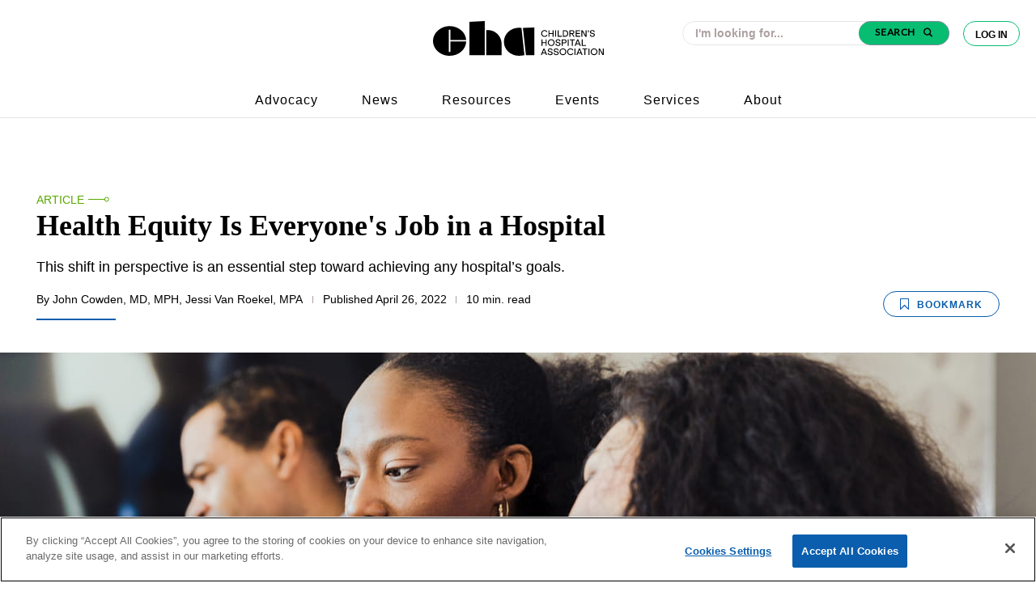

--- FILE ---
content_type: text/html; charset=utf-8
request_url: https://www.childrenshospitals.org/news/childrens-hospitals-today/2022/04/health-equity-is-everyones-job-in-a-hospital
body_size: 19115
content:






<!DOCTYPE html>
<!--[if lt IE 7]>      <html class="no-js lt-ie9 lt-ie8 lt-ie7"> <![endif]-->
<!--[if IE 7]>         <html class="no-js lt-ie9 lt-ie8"> <![endif]-->
<!--[if IE 8]>         <html class="no-js lt-ie9"> <![endif]-->
<!--[if gt IE 8]><!-->
<html class="no-js" lang="en">
<!--<![endif]-->
<head>
        <!-- OneTrust Cookies Consent Notice start -->
            <script type="text/javascript" src="https://cdn.cookielaw.org/consent/d2e73bcb-3264-43ef-9f5a-0208143e8eea/OtAutoBlock.js"></script>
        <script src="https://cdn.cookielaw.org/scripttemplates/otSDKStub.js" type="text/javascript" charset="UTF-8"
                data-domain-script="d2e73bcb-3264-43ef-9f5a-0208143e8eea"></script>
        <script type="text/javascript">
            function OptanonWrapper() {}
        </script>
        <!-- OneTrust Cookies Consent Notice end -->

<link href="/-/media/feature/experience-accelerator/bootstrap-4/bootstrap-4/styles/pre-optimized-min.css?t=20251114T111259Z" rel="stylesheet"><link href="/-/media/base-themes/core-libraries/styles/pre-optimized-min.css?t=20251114T111256Z" rel="stylesheet"><link href="/-/media/base-themes/main-theme/styles/pre-optimized-min.css?t=20251114T111258Z" rel="stylesheet"><link href="/-/media/base-themes/glightbox/styles/glightboxmin.css" rel="stylesheet"><link href="/-/media/base-themes/splidejs/styles/splidemin.css" rel="stylesheet"><link href="/-/media/themes/cha/publicwebsite/2025-rebrand/styles/pre-optimized-min.css?t=20251210T195257Z" rel="stylesheet">    
    



<script type="application/javascript" src="https://ced.sascdn.com/tag/1541/smart.js" async></script>
<script type="application/javascript">
    var sas = sas || {};
    sas.cmd = sas.cmd || [];
    sas.cmd.push(function() {
        sas.setup({ networkid: 1541, domain: "https://www5.smartadserver.com", async: true });
    });
    sas.cmd.push(function() {
        sas.call("onecall", {
            siteId: 84126,
            pageId: 602862,
            formats: [
                 { id: 35013 }
                ,{ id: 35283 }
                ,{ id: 35016 }
                ,{ id: 36438 }
                ,{ id: 36439 }
                ,{ id: 69008 }
                ,{ id: 72402 }
                ,{ id: 97763 }
                ,{ id: 86355 }
            ],
            target: ''
        });
    });
</script>



<title>Health Equity Is Everyone&#39;s Job in a Hospital</title>





<!-- Google Tag Manager -->
<script>(function(w,d,s,l,i){w[l]=w[l]||[];w[l].push({'gtm.start':
new Date().getTime(),event:'gtm.js'});var f=d.getElementsByTagName(s)[0],
j=d.createElement(s),dl=l!='dataLayer'?'&l='+l:'';j.async=true;j.src=
'https://www.googletagmanager.com/gtm.js?id='+i+dl;f.parentNode.insertBefore(j,f);
})(window,document,'script','dataLayer','GTM-W8QB4PD');</script>
<!-- End Google Tag Manager -->

<!-- Google Search Console -->
<meta name="google-site-verification" content="UZhvLkZmx6ziU3d2I6DYJG6VnTVsGInKSME3NtpfTYE" />
<!-- End Google Search Console -->

<!--  Monotype fonts -->
<link rel="preconnect" href="https://cdn.fonts.net">
<link href="https://cdn.fonts.net/kit/15f19b62-eef1-4717-b1cd-a7737d91cb40/15f19b62-eef1-4717-b1cd-a7737d91cb40.css" rel="stylesheet" />

<!-- Schema Markup -->
<script type="application/ld+json">{"@context":"https://schema.org","@graph":[{"@type":"WebSite","url":"https://www.childrenshospitals.org/","potentialAction":[{"@type":"SearchAction","target":{"@type":"EntryPoint","urlTemplate":"https://www.childrenshospitals.org/search#q={search_term_string}&t=PublicWebsiteTab&sort=relevancy"},"query-input":"required name=search_term_string"}],"inLanguage":"en-US"},{"@type":"Organization","name":"Children's Hospital Association","alternateName":"CHA","url":"https://www.childrenshospitals.org/","logo":{"@type":"ImageObject","inLanguage":"en-US","url":"https://www.childrenshospitals.org/-/media/project/cha/publicwebsite/chalogo.svg?h=55&iar=0&w=220&hash=4A720A4ED57F49E7B386DEF6E5921CB5","contentUrl":"https://www.childrenshospitals.org/-/media/project/cha/publicwebsite/chalogo.svg?h=55&iar=0&w=220&hash=4A720A4ED57F49E7B386DEF6E5921CB5","width":"224","height":"68"},"sameAs":["https://www.facebook.com/childrenshospitals","https://twitter.com/hospitals4kids","https://www.linkedin.com/company/children's-hospital-association/mycompany/verification/"]}]}</script>
<!-- End Schema Markup -->

<!-- BEGIN SHAREAHOLIC CODE -->
<link rel="preload" href="https://cdn.shareaholic.net/assets/pub/shareaholic.js" as="script" />
<meta name="shareaholic:site_id" content="d5d6262cd8929bba7b971d060b534484" />
<script data-cfasync="false" async src="https://cdn.shareaholic.net/assets/pub/shareaholic.js"></script>
<!-- END SHAREAHOLIC CODE -->



<meta property="og:description"  content="This shift in perspective is an essential step toward achieving any hospital’s goals."><meta property="og:image"  content="https://www.childrenshospitals.org/-/media/images/global/large-card/cht_equity0422.jpg"><meta property="og:title"  content="Health Equity is Everyone’s Job in a Hospital"><meta property="og:url"  content="https://www.childrenshospitals.org/news/childrens-hospitals-today/2022/04/health-equity-is-everyones-job-in-a-hospital">



<meta  name="description" content="This shift in perspective is an essential step toward achieving any hospital’s goals.">



<meta property="twitter:image"  content="https://www.childrenshospitals.org/-/media/images/global/large-card/cht_equity0422.jpg"><meta property="twitter:description"  content="This shift in perspective is an essential step toward achieving any hospital’s goals."><meta property="twitter:title"  content="Health Equity is Everyone’s Job in a Hospital"><meta property="twitter:card"  content="summary_large_image">

    <meta name="viewport" content="width=device-width, initial-scale=1" />






    <meta charset="UTF-8">
    <meta http-equiv="X-UA-Compatible" content="IE=edge">
    <meta name="viewport" content="width=device-width, initial-scale=1.0">
</head>
<body class="default-device cha bodyclass" data-chaprops-email="">
    


<div class="component plain-html col-12">
    <div class="component-content">
<!-- Google Tag Manager (noscript) -->
<noscript><iframe src="https://www.googletagmanager.com/ns.html?id=GTM-W8QB4PD"
height="0" width="0" style="display:none;visibility:hidden"></iframe></noscript>
<!-- End Google Tag Manager (noscript) -->    </div>
</div>
    <!-- second layout-->
    
<!-- #wrapper -->
<div id="wrapper">
    <!-- #header -->
    <header>
        <div id="header" class="container-fluid">
            





<div class="browser_out_modal">
    <div class="modal_box">
        <div class="contaner_header">
            <h4 class="section_header">
                Your Browser is Out of Date
            </h4>
        </div>
         
        <p>
            To provide you with the best experience, our websites uses features that are not supported by your current  browser. For the best experience on Childrenshospitals.org, please open this site in a different browser such as <a href="https://www.google.com/chrome/" target="_new">Google Chrome</a>
        </p>
        <div class="proceed_button">Proceed Anyway</div>
    </div>
</div> 













<!-- Navigation begin -->
<nav id="cha_nav" class="nav_component col-12">
    <div class="nav_top">
        <div class="inner_container">

            <a href="/" class='nav_logo_link'>
                <img src="/-/media/project/cha/publicwebsite/logos/brand_cha_horizontal_black.svg?iar=0&amp;hash=F29595F048E2DFDB989EDEDF1E991760" alt="CHA logo" />
            </a>

            <div class="top-right-container">

                <div class="search_wrap">
                    <div class="component coveo-globalsearchbox">
                        <div class="component coveo-searchresources">
                        
                        <link rel="stylesheet" href="https://static.cloud.coveo.com/searchui/v2.10116/css/CoveoFullSearch.css" />
                        <link rel="stylesheet" href="https://static.cloud.coveo.com/coveoforsitecore/ui/v0.64.7/css/CoveoForSitecore.css" />
                        <script class="coveo-script" type="text/javascript" src='https://static.cloud.coveo.com/searchui/v2.10116/js/CoveoJsSearch.Lazy.min.js'></script>
                        <script class="coveo-for-sitecore-script" type="text/javascript" src='https://static.cloud.coveo.com/coveoforsitecore/ui/v0.64.7/js/CoveoForSitecore.Lazy.min.js'></script>
                        <script type="text/javascript" src="https://static.cloud.coveo.com/searchui/v2.10116/js/cultures/en.js"></script>
                        
                        <div>
                        
                        
                            
                            
                            <!-- Resources -->
                            <div id="coveo3a949f41"
                                 class="CoveoForSitecoreContext"
                                            data-sc-should-have-analytics-component='true'
                                    data-sc-analytics-enabled='true'
                                    data-sc-current-language='en'
                                    data-prebind-sc-language-field-name='fieldTranslator'
                                    data-sc-language-field-name='_language'
                                    data-sc-labels='{&quot;Created&quot; : &quot;Created&quot; , &quot;Created By&quot; : &quot;Created by&quot; , &quot;Creation Time&quot; : &quot;Creation time.&quot; , &quot;Language&quot; : &quot;Language&quot; , &quot;Last Time Modified&quot; : &quot;Last time modified.&quot; , &quot;Template&quot; : &quot;Template&quot; , &quot;Uniform resource identifier&quot; : &quot;URI&quot; , &quot;Updated By&quot; : &quot;Updated by&quot; , &quot;If the problem persists contact the administrator.&quot; : &quot;If the problem persists contact the administrator.&quot; , &quot;Search is currently unavailable&quot; : &quot;Oops! Something went wrong on the server.&quot; , &quot;Ascending&quot; : &quot;Ascending&quot; , &quot;Descending&quot; : &quot;Descending&quot;}'
                                    data-sc-maximum-age='900000'
                                    data-sc-page-name='Health Equity is Everyones Job in a Hospital'
                                    data-sc-page-name-full-path='/sitecore/content/CHA/PublicWebsite/Home/News/Childrens Hospitals Today/2022/04/Health Equity is Everyones Job in a Hospital'
                                    data-sc-index-source-name='Coveo_web_index - PublicWebsiteProd104Farm'
                                    data-sc-is-in-experience-editor='false'
                                    data-sc-is-user-anonymous='true'
                                    data-sc-item-uri='sitecore://web/{DF080A47-B6E0-4BC2-8130-7B9AFD97C903}?lang=en&amp;ver=1'
                                    data-sc-item-id='df080a47-b6e0-4bc2-8130-7b9afd97c903'
                                    data-prebind-sc-latest-version-field-name='fieldTranslator'
                                    data-sc-latest-version-field-name='_latestversion'
                                    data-sc-rest-endpoint-uri='/coveo/rest'
                                    data-sc-analytics-endpoint-uri='/coveo/rest/ua'
                                    data-sc-site-name='PublicWebsiteCD'
                                    data-sc-field-prefix='f'
                                    data-sc-field-suffix='67210'
                                    data-sc-prefer-source-specific-fields='false'
                                    data-sc-external-fields='[{&quot;fieldName&quot;:&quot;permanentid&quot;,&quot;shouldEscape&quot;:false}]'
                                    data-sc-source-specific-fields='[{&quot;fieldName&quot;:&quot;attachmentparentid&quot;},{&quot;fieldName&quot;:&quot;author&quot;},{&quot;fieldName&quot;:&quot;clickableuri&quot;},{&quot;fieldName&quot;:&quot;collection&quot;},{&quot;fieldName&quot;:&quot;concepts&quot;},{&quot;fieldName&quot;:&quot;date&quot;},{&quot;fieldName&quot;:&quot;filetype&quot;},{&quot;fieldName&quot;:&quot;indexeddate&quot;},{&quot;fieldName&quot;:&quot;isattachment&quot;},{&quot;fieldName&quot;:&quot;language&quot;},{&quot;fieldName&quot;:&quot;printableuri&quot;},{&quot;fieldName&quot;:&quot;rowid&quot;},{&quot;fieldName&quot;:&quot;size&quot;},{&quot;fieldName&quot;:&quot;source&quot;},{&quot;fieldName&quot;:&quot;title&quot;},{&quot;fieldName&quot;:&quot;topparent&quot;},{&quot;fieldName&quot;:&quot;topparentid&quot;},{&quot;fieldName&quot;:&quot;transactionid&quot;},{&quot;fieldName&quot;:&quot;uri&quot;},{&quot;fieldName&quot;:&quot;urihash&quot;}]'
                        >
                            </div>
                            <script type="text/javascript">
                                var endpointConfiguration = {
                                    itemUri: "sitecore://web/{DF080A47-B6E0-4BC2-8130-7B9AFD97C903}?lang=en&amp;ver=1",
                                    siteName: "PublicWebsiteCD",
                                    restEndpointUri: "/coveo/rest"
                                };
                                if (typeof (CoveoForSitecore) !== "undefined") {
                                    CoveoForSitecore.SearchEndpoint.configureSitecoreEndpoint(endpointConfiguration);
                                    CoveoForSitecore.version = "5.0.1368.1";
                                    var context = document.getElementById("coveo3a949f41");
                                    if (!!context) {
                                        CoveoForSitecore.Context.configureContext(context);
                                    }
                                }
                            </script>
                        </div>
                        </div><div class="component coveo-globalsearchbox">
                        
                        
                        
                        
                        
                        <script>
                            document.addEventListener("CoveoSearchEndpointInitialized", function() {
                                var searchboxElement = document.getElementById("_185F67BF-1D73-4AEE-9564-FDE5B0EB24D9");
                                searchboxElement.addEventListener("CoveoComponentInitialized", function() {
                                    CoveoForSitecore.initSearchboxIfStandalone(searchboxElement, "/search");
                                });
                            })
                        </script>    <div id="_185F67BF-1D73-4AEE-9564-FDE5B0EB24D9_container" class="coveo-for-sitecore-search-box-container"
                                             data-prebind-maximum-age='currentMaximumAge'
                        >
                                <div id="_185F67BF-1D73-4AEE-9564-FDE5B0EB24D9"
                                     class="CoveoSearchbox"
                                                     data-enable-omnibox='true'
                                         data-enable-query-suggest-addon='true'
                                         data-prebind-maximum-age='currentMaximumAge'
                                         data-placeholder='I&#39;m looking for...'
                                         data-clear-filters-on-new-query='false'
                        >
                                    
                                    
                        <script type="text/javascript">
                            document.addEventListener("CoveoSearchEndpointInitialized", function() {
                                var componentId = "_185F67BF-1D73-4AEE-9564-FDE5B0EB24D9";
                                var componentElement = document.getElementById(componentId);
                        
                                function showError(error) {
                                        console.error(error);
                                }
                        
                                function areCoveoResourcesIncluded() {
                                    return typeof (Coveo) !== "undefined";
                                }
                        
                                if (areCoveoResourcesIncluded()) {
                                    var event = document.createEvent("CustomEvent");
                                    event.initEvent("CoveoComponentInitialized", false, true);
                                    
                                    setTimeout(function() {
                                        componentElement.dispatchEvent(event);
                                    }, 0);
                                } else {
                                    componentElement.classList.add("invalid");
                                    showError("The Coveo Resources component must be included in this page.");
                                }
                            });
                        </script>
                                    <div class="CoveoForSitecoreBindWithUserContext"></div>
                                    <div class="CoveoForSitecoreExpressions"></div>
                                    <div class="CoveoForSitecoreConfigureSearchHub" data-sc-search-hub="Search"></div>
                                </div>
                                
                            </div>
                        </div>
                    </div>
                </div>


                
                
                                    <form action="/identity/externallogin?authenticationType=Okta&ReturnUrl=%2fidentity%2fexternallogincallback%3fReturnUrl%3d%252fmember-dashboard%26sc_site%3dPublicWebsiteCD%26authenticationSource%3dDefault&sc_site=PublicWebsiteCD" method="post"> 
                                        <button class="login_btn">
                                            Log In
                                
                        </button>
                    </form>

                
                
            </div>

            <div class="nav_links_wrapper">
            <a href="/advocacy">Advocacy</a><a href="/news">News</a><a href="/resources">Resources</a><a href="/education/events">Events</a><a href="/services">Services</a><a href="/about-cha">About</a>
            </div>
            <button class="mobile_hamburger">
            </button>
        </div>
    </div>
    <div class="mobile_nav">
        <div class="mobile_nav_top">
            <div class="mobile_nav_links">
            <a href="/advocacy">Advocacy</a><a href="/news">News</a><a href="/resources">Resources</a><a href="/education/events">Events</a><a href="/services">Services</a><a href="/about-cha">About CHA</a><a href="/hospital-directory">Find a Hospital</a><a href="/about-cha/about/careers">Careers</a><a href="/contact-us">Contact Us</a>
            </div>

        
                    <form action="/identity/externallogin?authenticationType=Okta&ReturnUrl=%2fidentity%2fexternallogincallback%3fReturnUrl%3d%252fmember-dashboard%26sc_site%3dPublicWebsiteCD%26authenticationSource%3dDefault&sc_site=PublicWebsiteCD" method="post"> 
                        <button class="member_login_mobile">
                            Member Log In
                
                </button>
            </form>


        </div>
        <div class="mobile_nav_bot">
            <div class="search_wrap mobile">
                <div class="component coveo-globalsearchbox">
                    <div class="component coveo-globalsearchbox">
                    
                    
                    
                    
                    
                    <script>
                        document.addEventListener("CoveoSearchEndpointInitialized", function() {
                            var searchboxElement = document.getElementById("coveoc8ef0b56");
                            searchboxElement.addEventListener("CoveoComponentInitialized", function() {
                                CoveoForSitecore.initSearchboxIfStandalone(searchboxElement, "/search");
                            });
                        })
                    </script>    <div id="coveoc8ef0b56_container" class="coveo-for-sitecore-search-box-container"
                                         data-prebind-maximum-age='currentMaximumAge'
                    >
                            <div id="coveoc8ef0b56"
                                 class="CoveoSearchbox"
                                                 data-enable-omnibox='true'
                                     data-enable-query-suggest-addon='true'
                                     data-prebind-maximum-age='currentMaximumAge'
                                     data-placeholder='I&#39;m looking for...'
                                     data-clear-filters-on-new-query='false'
                    >
                                
                                
                    <script type="text/javascript">
                        document.addEventListener("CoveoSearchEndpointInitialized", function() {
                            var componentId = "coveoc8ef0b56";
                            var componentElement = document.getElementById(componentId);
                    
                            function showError(error) {
                                    console.error(error);
                            }
                    
                            function areCoveoResourcesIncluded() {
                                return typeof (Coveo) !== "undefined";
                            }
                    
                            if (areCoveoResourcesIncluded()) {
                                var event = document.createEvent("CustomEvent");
                                event.initEvent("CoveoComponentInitialized", false, true);
                                
                                setTimeout(function() {
                                    componentElement.dispatchEvent(event);
                                }, 0);
                            } else {
                                componentElement.classList.add("invalid");
                                showError("The Coveo Resources component must be included in this page.");
                            }
                        });
                    </script>
                                <div class="CoveoForSitecoreBindWithUserContext"></div>
                                <div class="CoveoForSitecoreExpressions"></div>
                                <div class="CoveoForSitecoreConfigureSearchHub" data-sc-search-hub="Search"></div>
                            </div>
                            
                        </div>
                    </div>
                </div>
            </div>
            <div class="bottom_links">
                <a href="/content/utilities/privacy-policy">Privacy Policy</a><a href="/">Do Not Sell My Personal Information</a>
            </div>
            <div class="mobile_nav_foot">
                <a href="" class="white_logo_wrap">
                    <img src="/-/media/project/cha/publicwebsite/logos/brand_cha_horizontal_white.svg?iar=0&amp;hash=467FF7413933DCFC13937CE65F24B9E6" alt="CHA logo" />
                </a>
                <div class="text_wrap">
                    <div>
                        Champions for Children&#39;s Health
                    </div>
                    <div class="copy_wrap">
                        &#169; Children&#39;s Hospital Association
                    </div>
                </div>
            </div>
        </div>
        
    </div>
</nav>
<div class="cha_nav_spacer"></div>
    <!-- Navigation end -->

        </div>
    </header>
    <!-- /#header -->
    <!-- #content -->
    <main>
        <div id="content" class="container-fluid">
            










<div class="row">
    <div class="detail_page_layout cht_detail_layout">
        <div class="ad_spot_container">
            
<div class="component plain-html col-12">
    <div class="component-content">
<div id="sas_72402"></div>
<script type="application/javascript">
    sas.cmd.push(function() {
        sas.render("72402");  // Format : responsive_728x90 728x90
    });
</script>    </div>
</div>
        </div>
        


<div class="detail_hero rte">
    <div class="top_content">
        <div class="main_content_wrap">
                
                
                        <div class="category-breadcrumb">
                            <ol>
                                    <li>
                                        <a href="/Search#t=PublicWebsiteTab&sort=%40contentdate descending&f:@contenttype=[Article]">
                                            Article
                                        </a>
                                    </li>
                            </ol>
                            <img src="/images/icons-brand-accent.svg" />
                        </div>

            <h1>
                Health Equity Is Everyone&#39;s Job in a Hospital
            </h1>
            <div class="subhead">
                This shift in perspective is an essential step toward achieving any hospital’s goals.
            </div>
            
			
			
							<form action="/identity/externallogin?authenticationType=Okta&ReturnUrl=%2fidentity%2fexternallogincallback%3fReturnUrl%3d%252fnews%252fchildrens-hospitals-today%252f2022%252f04%252fhealth-equity-is-everyones-job-in-a-hospital%26sc_site%3dPublicWebsiteCD%26authenticationSource%3dDefault&sc_site=PublicWebsiteCD" method="post"> 
								<button class="bookmark_button " data-itemid={DF080A47-B6E0-4BC2-8130-7B9AFD97C903} data-isAuthenticated=false>   
									<svg xmlns="http://www.w3.org/2000/svg" width="11" height="14" viewBox="0 0 11 14"><path fill="#fff" d="M10.5.6H.5v12.6l5-4.6 5 4.7z"></path><path d="M10.5 0H.5C.2 0 0 .2 0 .5v13.1c0 .2.1.4.3.4.2.1.4 0 .6-.1l4.6-4.4 4.6 4.3c.1.1.2.1.4.1h.2c.2-.1.3-.2.3-.4V.5c0-.3-.2-.5-.5-.5zM10 12L5.9 8c-.1-.1-.2-.1-.4-.1-.1 0-.2 0-.4.1L1 12V1h9v11z" fill="#0b5ead"></path></svg>
									Bookmark
								</button>
							</form>
						
			
            
                            <div class="hero_byline">
                                
                                            <span class="author_name">
                                                By 
                                                
                                                            
                                                            
                                                                    
                                                                            John Cowden, MD, MPH,
                                                                        
                                                                
                                                        
                                                            
                                                            
                                                                    
                                                                            Jessi Van Roekel, MPA
                                                                        
                                                                
                                                        
                                            </span>
                                        
                                
                                
                                            <div class="vr"></div>
                                        
                                
                                            <span class="published_date ">Published April 26, 2022</span>
                                        
                                
                                
                                            <div class="vr"></div>
                                        
                                
                                           <span class="time_read ">10 min. read</span>
                                        
                            </div>
                        
			
            
                            <div class="social_wrap">
                                <div class="shareaholic-canvas" data-app="share_buttons" data-app-id="33208184"></div>
                            </div>
                        
        </div>
    </div>
    <div class="hero_img_outer_wrap">
        
                    <div class="hero_img_wrap">                
        				<picture>
        					<source media="(min-width:991px)" srcset="/-/media/images/global/hero/page-hero/cht_equity0422.jpg">
                            
                                            <img src="/-/media/images/global/hero/mobile-page-hero/cht_equity0422.jpg?h=340&amp;iar=0&amp;w=900&amp;hash=BC6810C8F79DA9D137A75FDEA2618521" alt="cht_equity0422" width="900" height="340" />
                                        
        				</picture>
                    </div>
                    
            
            
            
            <div class="quick_takes col-12">
                <div class="quick_takes_inner">
                    <div class="quick_takes_title">
                    Quick Takes <img src="/images/icons-brand-accent-grey.svg" />
                    </div>
                    <p>
                    <ul>
                        <li>Health equity can only occur when everyone co-owns the responsibility.</li>
                        <li>Children&rsquo;s Mercy Kansas City took a new approach to address the issue.</li>
                        <li><span style="line-height: 107%;">Health equity integration is improving the care the hospital provides.</span></li>
                    </ul>
                    </p>
                </div> 
            </div>
                
    </div>
</div>
        <div class="details_layout_cols">
            <div class="detail_left_col">
                


<div class="rte article_detail col-12">
    
    
            <article class="ellipsis">
                <p>The social justice movements and disparities revealed by the pandemic in 2020 put a spotlight on systemic inequities. This led to a renewed interest among many hospitals in diversity, equity and inclusion (DEI) efforts.
            </p>
            <p>The challenge for hospital leaders is not that inequities have suddenly appeared where few were before, but that inequities have long been&mdash;and continue to be&mdash;pervasive, even in pediatric health care organizations with long-standing missions to provide excellent care to all children.
            </p>
            <p>The problem of unfairness in care and outcomes is not new, but realizing the full depth and breadth of this issue can feel overwhelming. Where do you start? Is having DEI experts at the hospital enough to handle issues that exist fundamentally in all hospital areas every day? If not, what else can you do?
            </p>
            <p>At <a rel="noopener noreferrer" href="https://www.childrensmercy.org/" target="_blank">Children&rsquo;s Mercy Kansas City</a>, leaders have supported the growth of a DEI ecosystem for 13 years. The first step, in 2008, was the formation of the Office of Equity and Diversity and the Equity and Diversity Council, which provided a coordinating base for DEI work.
            </p>
            <p>Over time, a broad network of DEI-focused groups was created, including committees, champions and projects in patient care, human resources, faculty affairs, research, community engagement, and more, as well as employee resource groups and an array of patient family advisory councils.
            </p>
            <p>Despite successes coming from this ecosystem, teams recognized almost a decade into the work that, even with considerable progress, the organization was not close to where it needed to be. Stubborn, deep-seated problems remained in the hospital operations and in the care provided. No matter how many special projects or processes were created to address the issues, the hospital needed more than a DEI ecosystem to make health care equity a reality.</p>
            <h4>Health equity is like safety
            </h4>
            <p>A fundamental barrier was identified: Across the organization, leaders and staff members viewed the growing group of champions and experts as problem-solvers who would take care of whatever problems emerged. </p>
            <p>Their presence allowed others to go about their &ldquo;regular work&rdquo; while the experts focused on DEI-related efforts. The result of this perception was a set of DEI-related advances that were often superficial, temporary or limited to the scope of a special project or effort. They did not get to the root of an issue.</p>
            <p>While working with quality and safety teams, the DEI groups had a revelation: Health care equity is like safety. It can only occur when everyone involved in the system co-owns the responsibility to make it happen. No amount of safety experts or special safety projects can make a hospital safe. Safety only manifests when every individual owns the responsibility to be safe in everything they do. </p>
            <p>The same is true for health equity&mdash;it will never occur unless every member of the hospital community owns it. Regular daily activities must be founded on equitable practices, behaviors and attitudes, just as they should also be based in safety. </p>
            <p>This revelation opened new roads toward health equity for leaders, the hospital&rsquo;s DEI ecosystem, and the hospital at large. In addition to ongoing cultivation of DEI champions and experts, the hospital set a goal to instill equitable practices into every team&rsquo;s daily work. </p>
            <p>Just as hospitals leaders today might be asking, &ldquo;where do I begin?&rdquo; when they see the enormity of the task ahead, Children&rsquo;s Mercy needed to find a place to create and test a new approach to systematic integration of health care equity and DEI. To do so, the hospital turned to its quality and safety colleagues.</p>
            <h4>Finding a new approach</h4>
            <p>The first step toward a systematic approach to integration was the creation of The Health Equity Integration Project (HEIP) in 2018. This effort was created to pilot a small-scale consultation strategy for departments within the hospital&rsquo;s Improvement Center. The goal was to provide a proof of concept for partnering with teams to identify and implement sustainable, meaningful heath equity-focused changes into their daily work. The first phase of the project involved pairing a physician leader from the Office of Equity &amp; Diversity with a project coordinator from the Improvement Center to form the HEIP team. They used Lean and QI tools to create the following approach with each department: </p>
            <ul>
                <li>Meet with department leadership to introduce HEIP goals and assess for interest and readiness.</li>
                <li>Meet with department staff as a group to identify and celebrate existing health equity and DEI perspectives in their work.</li>
                <li>Explore adaptations or additions to their standard work that would better &ldquo;automate&rdquo; the inclusion of health equity and DEI perspectives, emphasizing group ownership of the process.</li>
                <li>Choose one new adaptation or addition.</li>
                <li>Track outcomes: Is the activity being carried out as planned? Is the activity making a difference?</li>
                <li>Move successful activities toward sustainability.</li>
            </ul>
            <h4>Getting started</h4>
            <p>The initial integration activity was created in the Clinical Safety Department, where the HEIP team and department staff crafted a DEI-focused question to be included in existing scripted root cause analysis interviews following every serious safety event. </p>
            <p>The goal was to prompt reflection by each interviewee on whether characteristics of anyone involved in the event, such as language, culture, race or ethnicity, age, gender, sexual orientation or religion, might have been relevant to what happened. </p>
            <p>The verbiage went through three iterations with the help and feedback of the clinical safety officers who conducted interviews of staff involved in an event. After six months, the activity was considered in steady state, with responses to the DEI question used regularly in the analysis of each serious safety event. The approach created by the Clinical Safety Department is now called the &ldquo;universal question&rdquo; tactic and has become a cornerstone of integration for many hospital groups.</p>
            <p>The Improvement Academy (IA) at Children&rsquo;s Mercy provides a series of problem-solving courses for various learners in the organization, including teams from any area looking to address a problem using quality improvement methods. </p>
            <p>Partnering with the IA team, a DEI checklist was created to accompany the standard problem-solving framework used in all problem-solving courses. The DEI checklist provides four steps for each team to follow, along with detailed guidance: </p>
            <ul>
                <li>Get into a DEI frame of mind. As a team, review concepts related to DEI (10 terms and brief definitions provided on the checklist).</li>
                <li>Think of diversity broadly. Be aware of the broad range of characteristics that contribute to disparities in opportunity, engagement and health.</li>
                <li>Ask at every turn. Consider DEI factors at every phase of problem solving, including breaking down the problem, creating interventions and measuring outcomes. </li>
                <li>Record your thoughts. Keep track of how DEI efforts apply to your project on the worksheet included with the checklist.</li>
            </ul>
            <p>In the pilot phase, teams turned in worksheets showing how they had integrated an equity lens into their QI projects. The checklist achieved steady state in the first year of use and has been modified for internal and external use.</p>
            <p>In the first year, four departments participated in the HEIP, including Patient and Family Engagement, Performance Improvement, Evidence-Based Practice and Education. With all departments, the HEIP team used the mantra, &ldquo;Health equity, like safety, is everyone&rsquo;s work,&rdquo; to highlight that the HEIP team was supporting departments in achieving their goals, rather than asking them to do something for the HEIP team.</p>
            <p>At all times, activities were positioned as an opportunity for teams &ldquo;to make their own work better.&rdquo; Any time two or more people work together, there is diversity of experience, identity, outlook and need, so no team can achieve optimal results without understanding health equity.</p>
            <p>Once activities, such as integrating a universal question or DEI checklist into a team&rsquo;s daily work were identified, the HEIP team continued to follow up regularly with departments to support and confirm effectiveness and sustainability. When activities were deemed to be in steady state as standard work, they began to move on to teams outside of the Improvement Center.</p>
            <div class="rte article_detail">    <article><blockquote class="blockquote">           Health care equity can only occur when everyone in the system co-owns the responsibility to make it happen.            </blockquote><article></article></article></div>
            <h4>Achieving outcomes</h4>
            <p>The most immediate outcome of HEIP was the successful integration of health equity and DEI-related activities into participating teams&rsquo; standard work. Team-specific metrics guided ongoing revision of activities and helped spread successful tactics from team to team. </p>
            <p>Specific outcomes include how many times a question was asked during interviews following a serious safety event, and then tracking the increase of the DEI-related question being asked. In addition, multiple departments described how participation in HEIP created new team dynamics and changed team culture. </p>
            <p>In addition to quantifiable metrics, the team collected numerous &ldquo;impact stories&rdquo; from leaders and staff that show how mindsets shifted and new habits formed as a result of integration processes. For example, a team member from Evidence-Based Practice reported that she saw a best practice guide on eczema with new eyes because of the HEIP. </p>
            <p>She noted to the group developing the guide that all the photos used as examples of eczema were of children with lighter skin, a problem that the group promptly addressed. She said she never would have noticed this before taking part in HEIP consultations.</p>
            <p>The Patient and Family Engagement team recognized that while they had previously performed multiple patient/family &ldquo;tracers&rdquo; with families who spoke languages other than English, they witnessed how a bilingual staff member could get much deeper, more detailed feedback than they had ever gotten through an interpreter.</p>
            <p>Another key outcome was the spontaneous spread of the HEIP approach within and between departments. In Clinical Safety, the medical director took the universal question created for serious safety event interviews and incorporated it into other key conversation scripts, such as code blue debriefings. </p>
            <p>Departments outside the Improvement Center learned of HEIP tools and consultation and requested, modified, and spread them on their own. For example, the Chaplaincy group asked for a brief HEIP introduction, elected to adopt the DEI checklist, and then set a goal to take it to all the committees their group members take part in as well.</p>
            <p>The successes of the first year led to a busy second year, as the Black Lives Matter movement grew, and disparities became more evident during the pandemic. The team spent the year fielding requests for consultation internally and from other hospitals and organizations throughout the country. </p>
            <p>While the need for operational approaches to health equity had become more urgent, effective solutions were scarce. The team presented and shared their tools at the national level, including the universal question approach and the DEI checklist, in a generic form that could be modified to suit an organization&rsquo;s needs. </p>
            <p>The hospital also adapted the DEI checklist for use in Children&rsquo;s Mercy&rsquo;s strategic planning process, where 19 strategy teams incorporated the tool into their discussions and reported to leadership on &ldquo;DEI takeaways&rdquo; for all tactics proposed across the strategic plan&rsquo;s five goal areas. Post-planning interviews with strategy team leaders showed good uptake and a clear effect of the tool on strategy team outcomes. </p>
            <p>Throughout 2021, goals turned to scaling the HEIP approach for Children&rsquo;s Mercy&rsquo;s more than 8,500 employees, while continuing to offer support to outside organizations looking for new ways to advance health equity.</p>
            <h4>Lessons learned</h4>
            <p>Children&rsquo;s Mercy Kansas City created a systematic approach to focusing on health equity. The goal was to make it the work of everyone in the organization, not just one team. The organization adopted a quality improvement mindset and leveraged checklists, interviews and a problem-solving framework. Here are four lessons learned while piloting this work.</p>
            <p>Teams and individuals must own the work. Incorporating concepts in a team&rsquo;s or individual&rsquo;s standard processes can make their work better, but it must remain their work, not that of a consultant or expert from outside the team. If there is a perception that health equity is the job of a specialized team or department, it cannot be broadly realized or sustained.</p>
            <p>A consultative approach allows for adaptation. Identify teams&rsquo; understanding of how health equity relates to their work and adapt support accordingly. Teams and individuals have different levels of buy-in. Children&rsquo;s Mercy uses a motivational interviewing model to assess readiness for change and makes recommendations that fit.</p>
            <p>Centralized and de-centralized integration methods can complement each other. Hospitals have created or are planning a centralized DEI structure, such as a department. This provides an impetus, initial resources and planning for integration, but decentralized methods foster co-ownership. They offer flexibility and encourage the spontaneous and rapid spread of ideas and practices. </p>
            <p>The effect of health equity work goes beyond the quantitative measurement of program outcomes or disparity reduction. The deepest effect of integration is a shift in consciousness and culture within teams and among the larger staff. Children&rsquo;s Mercy&rsquo;s goal is for leaders and their teams to understand the importance of considering health equity in every process, every structure, and every project, every time. The organization has seen how a change in mindset opens new perspectives, leads to realizations and changes behavior. Through meaningful connections and careful messaging, health equity integration is improving the care the hospital provides and the relationships and environment that define the workplace.</p>
                
                            <div class="stats_callout_container">
                                
                            </div>
                            <div class="ellipses">
                            </div>
                        
            </article>
        
    
    
    
        <div class="component rich-text col-12">
            <div class="component-content">
            </div>
        </div>
    
    
    
    
    <div class="article_detail">
    	<div class="tag_wrapper">
    		
    					
    							
    							
    											
    						
    							
    							
    							
    									<a class="ref_tag" href="/search#t=PublicWebsiteTab&amp;sort=relevancy&amp;f:topics=[Diversity%2C%20Equity%20and%20Inclusion]">Diversity, Equity and Inclusion</a>
    												
    						
    					
    	</div>
    </div> 
    
    
    
    
    
    
        
                
                
                    
                        <div class="associated_people border_top border_bottom">
                            <div class="author_image">
                                <div class="image_wrap">
                                    <img src="/-/media/project/cha/publicwebsite/icons/default_user.png"/>
                                </div>
                            </div>
                            <div class="author_info">
                                <div class="author_label">
                                    Written By:
                                </div>
                                
                                
                                                <a>John Cowden, MD, MPH</a>
                                            
            
                                
                                                <div class="author_notes">
                                                    <span>Health Equity Integration Project Leader, Children's Mercy Kansas City</span>
                                                </div>
                                            
            
                                
                                                <div class="author_notes">
                                                 
                                                </div>
                                            
            
                                
            
                            </div>
                        </div>
                    
                    
                        <div class="associated_people border_bottom">
                            <div class="author_image">
                                <div class="image_wrap">
                                    <img src="/-/media/project/cha/publicwebsite/icons/default_user.png"/>
                                </div>
                            </div>
                            <div class="author_info">
                                <div class="author_label">
                                    Written By:
                                </div>
                                
                                
                                                <a>Jessi Van Roekel, MPA</a>
                                            
            
                                
                                                <div class="author_notes">
                                                    <span>Health Equity Specialist, Children's Mercy Kansas City </span>
                                                </div>
                                            
            
                                
                                                <div class="author_notes">
                                                 
                                                </div>
                                            
            
                                
            
                            </div>
                        </div>
                    
            
    
    
                
    
    
    
    
    <div class="content-list-component col-12">
        <h2 class="content-list-title">What&#39;s Trending</h2>
        <ol class="content-list">
        
                <li class="content-list-items"><a href="/news/childrens-hospitals-today/2025/08/4-day-workweeks-ease-burnout-for-nursing-and-respiratory-staff">4-Day Workweeks Ease Burnout for Nursing and Respiratory Staff</a></li> 
            
                <li class="content-list-items"><a href="/news/childrens-hospitals-today/2025/12/hold-my-hand">Hold My Hand</a></li> 
            
                <li class="content-list-items"><a href="/news/childrens-hospitals-today/2025/09/the-transforming-power-of-sickle-cell-gene-therapy">The Transforming Power of Sickle Cell Gene Therapy (and Why Access Is Important)</a></li> 
            
                <li class="content-list-items"><a href="/news/childrens-hospitals-today/2024/05/7-immersive-designs-that-improve-the-patient-experience">7 Immersive Designs That Improve the Patient Experience</a></li> 
            
                <li class="content-list-items"><a href="/news/childrens-hospitals-today/2025/11/a-tiered-response-model-for-behavioral-escalations">A Tiered Response Model for Behavioral Escalations</a></li> 
            
        </ol>
    </div> 
</div>


            </div>
            <div class="detail_right_col">
                <div>
                    




<div class="related_articles_container">
    
            <h2 class="related_articles_title">Related Articles</h2>
        
    
        
          
                <div class="related_article_preview">
                    <div class="related_article_thumbnail">
                        
                                            <a href="https://www.childrenshospitals.org/news/childrens-hospitals-today/2025/10/building-behavioral-health-access-with-an-indigenous-nation">
                                                <img src="/-/media/images/global/thumbnail/onondaga_nation1025.jpg" class="article_thumbnail_image" />
                                            </a>
                                        
                    </div>
                    <div class="related_article_description">
                        
                                            <p>
                                                <a href="https://www.childrenshospitals.org/news/childrens-hospitals-today/2025/10/building-behavioral-health-access-with-an-indigenous-nation">
                                                    Trust First: Building Behavioral Health Access with an Indigenous Nation
                                                </a>
                                            </p>
                                        
                    <span class="related_article_date">
                        
                                            Oct. 10, 2025
                                        
                    </span>
                </div>
            </div>
            <hr class="article_separator"/>
        
        
          
                <div class="related_article_preview">
                    <div class="related_article_thumbnail">
                        
                                            <a href="https://www.childrenshospitals.org/content/public-policy/article/playing-for-prevention">
                                                <img src="/-/media/images/global/thumbnail/goal_for_health0725.jpg" class="article_thumbnail_image" />
                                            </a>
                                        
                    </div>
                    <div class="related_article_description">
                        
                                            <p>
                                                <a href="https://www.childrenshospitals.org/content/public-policy/article/playing-for-prevention">
                                                    Playing for Prevention: A Goal for Health
                                                </a>
                                            </p>
                                        
                    <span class="related_article_date">
                        
                                            July 08, 2025
                                        
                    </span>
                </div>
            </div>
            <hr class="article_separator"/>
        
        
          
                <div class="related_article_preview">
                    <div class="related_article_thumbnail">
                        
                                            <a href="https://www.childrenshospitals.org/news/childrens-hospitals-today/2025/02/collaborating-for-kids-better-data-better-health">
                                                <img src="/-/media/images/global/thumbnail/cht_healthy_kids_scorecard0125.jpg" class="article_thumbnail_image" />
                                            </a>
                                        
                    </div>
                    <div class="related_article_description">
                        
                                            <p>
                                                <a href="https://www.childrenshospitals.org/news/childrens-hospitals-today/2025/02/collaborating-for-kids-better-data-better-health">
                                                    Collaborating for Kids: Better Data, Better Health
                                                </a>
                                            </p>
                                        
                    <span class="related_article_date">
                        
                                            Feb. 27, 2025
                                        
                    </span>
                </div>
            </div>
            <hr class="article_separator"/>
        
</div>
<div class="component plain-html col-12">
    <div class="component-content">
<div id="sas_35013"></div>
<script type="application/javascript">
    sas.cmd.push(function() {
        sas.render("35013");  // Format :  IAB Medium Rectangle 1 (300x250) 300x250
    });
</script>    </div>
</div>




                    <div class="detail_ads_rail">
                        
<div class="component plain-html col-12">
    <div class="component-content">
<div id="sas_35283"></div>
<script type="application/javascript">
    sas.cmd.push(function() {
        sas.render("35283");  // Format :  IAB Medium Rectangle 2 (300x250) 300x250
    });
</script>    </div>
</div>
                    </div>
                </div>
            </div>
        </div>
        <div class="ad_spot_container">
            




  


<div class="component row-splitter">
        <div class="container-fluid">
            <div >
                
<div class="component plain-html col-12">
    <div class="component-content">
<div id="sas_72402"></div>
<script type="application/javascript">
    sas.cmd.push(function() {
        sas.render("72402");  // Format : responsive_728x90 728x90
    });
</script>    </div>
</div>
<div class="component plain-html">
    <div class="component-content">
<div id="sas_86355"></div>
<script type="application/javascript">
    sas.cmd.push(function() {
        sas.render("86355");  // Format : responsive_728x90_floor 728x90
    });
</script>    </div>
</div>
            </div>
        </div>
</div>
        </div>
    </div>
</div>




        </div>
    </main>
    <!-- /#content -->
    <!-- #footer -->
    <footer>
        <div id="footer" class="container-fluid">
            






<div class="row" data-unused="no-effect-at-all">
    <div class="footer_component col-12">
        <div class="inner_container">
            <div class="top_footer">
                <div class="top_left_content">
                    <img src="/-/media/project/cha/publicwebsite/logos/brand_cha_horizontal_white.svg?iar=0&amp;hash=467FF7413933DCFC13937CE65F24B9E6" alt="CHA logo" />
                    <!-- Children&rsquo;s Hospital Association is the national voice of more than 220 children&rsquo;s hospitals, advancing child health through innovation in the quality, cost and delivery of care. -->
                </div>
                <div class="top_right_content">
                    <ul class="footer_links">
                    
                                            <li>
                                                <a href="/about-cha">About CHA</a>
                                            </li>
                                            
                                            <li>
                                                <a href="/news">News</a>
                                            </li>
                                            
                                            <li>
                                                <a href="/about-cha/about/careers">Careers</a>
                                            </li>
                                            
                                            <li>
                                                <a href="/about-cha/about/jobs-at-hospitals">Jobs at Hospitals</a>
                                            </li>
                                            
                                            <li>
                                                <a href="/hospital-directory">Find a Hospital</a>
                                            </li>
                                            
                                            <li>
                                                <a href="/contact-us">Contact Us</a>
                                            </li>
                                            
                    </ul>
                    <ul class="social_links">
                    
                                            <li>
                                                <img src="/-/media/project/cha/publicwebsite/icons/linkedin-white.svg?h=15&amp;iar=0&amp;w=15&amp;hash=09618782E8643B1F217CEF8008C5A173" alt="linkedin" width="15" height="15" />
                                                <a target="_blank" rel="noopener noreferrer" href="https://www.linkedin.com/company/childrenshospitals/">LinkedIn</a>
                                            </li>
                                            
                                            <li>
                                                <img src="/-/media/project/cha/publicwebsite/icons/facebook-white.svg?h=15&amp;iar=0&amp;w=15&amp;hash=B8A12095B1855E7F663C94B8348CCF70" alt="facebook" width="15" height="15" />
                                                <a target="_blank" rel="noopener noreferrer" href="https://www.facebook.com/childrenshospitals">Facebook</a>
                                            </li>
                                            
                                            <li>
                                                <img src="/-/media/project/cha/publicwebsite/icons/x-logo.svg?h=14&amp;iar=0&amp;w=14&amp;hash=F585B330B6D71EE6DC2118DD8F3BE33E" alt="X" width="14" height="14" />
                                                <a target="_blank" rel="noopener noreferrer" href="https://twitter.com/hospitals4kids">X</a>
                                            </li>
                                            
                                            <li>
                                                <img src="/-/media/project/cha/publicwebsite/icons/yt_icon_mono_dark_w20.png?h=14&amp;iar=0&amp;w=20&amp;hash=BD6C71C05261249438ECB9BB82814BB2" alt="YouTube logo" width="20" height="14" />
                                                <a target="_blank" rel="noopener noreferrer" href="https://www.youtube.com/@childrenshospitalscha">YouTube</a>
                                            </li>
                                            
                                            <li>
                                                <img src="/-/media/project/cha/publicwebsite/icons/instagram.png?h=18&amp;iar=0&amp;w=18&amp;hash=342ACAFF8E53DDD2BA366A35C88FDB4A" alt="Instagram" width="18" height="18" />
                                                <a target="_blank" rel="noopener noreferrer" href="https://www.instagram.com/childrenshospitals/">Instagram</a>
                                            </li>
                                            
                    </ul>
                </div>
            </div>
            <hr>
            <div class="bottom_footer">
                <div class="bottom_left_content">
                
                                        <a href="/content/utilities/privacy-policy">Privacy Policy</a>
                                    
                                        <a href="/content/utilities/terms-of-use">Terms of Use</a>
                                    
                                        <a href="/content/utilities/security">Security and Compliance</a>
                                    
                                        <a href="/content/utilities/frequently-asked-questions">Frequently Asked Questions</a>
                                                
                </div>
                <div class="bottom_right_content">
                    © Children's Hospital Association
                </div>
            </div>
        </div>
    </div>
</div>
        </div>
    </footer>
    <!-- /#footer -->
</div>
<!-- /#wrapper -->

    <!-- layout file -->
    






<script src="/-/media/base-themes/core-libraries/scripts/pre-optimized-min.js?t=20251114T111256Z"></script><script src="/-/media/base-themes/xa-api/scripts/pre-optimized-min.js?t=20251114T111255Z"></script><script src="/-/media/base-themes/main-theme/scripts/pre-optimized-min.js?t=20251114T111258Z"></script><script src="/-/media/base-themes/google-maps-js-connector/scripts/pre-optimized-min.js?t=20251114T111253Z"></script><script src="/-/media/base-themes/maps/scripts/pre-optimized-min.js?t=20251114T111253Z"></script><script src="/-/media/base-themes/searchtheme/scripts/pre-optimized-min.js?t=20251114T111253Z"></script><script src="/-/media/base-themes/components-theme/scripts/pre-optimized-min.js?t=20251114T111257Z"></script><script src="/-/media/base-themes/resolve-conflicts/scripts/pre-optimized-min.js?t=20251114T111257Z"></script><script src="/-/media/base-themes/glightbox/scripts/glightboxmin.js"></script><script src="/-/media/base-themes/splidejs/scripts/splidemin.js"></script><script src="/-/media/base-themes/vimeo/scripts/playermin.js"></script><script src="/-/media/themes/cha/publicwebsite/2025-rebrand/scripts/pre-optimized-min.js?t=20251008T194335Z"></script>    <!-- /#wrapper -->
    <script>
        // set up global client namespaces
        window.CHA = window.CHA || {};
        window.CHA.UI = window.CHA.UI || {};
        window.CHA.Account = window.CHA.Account || {};
    </script>
</body>
<div class="vimeo_modal" id="vimeo_modal">
    <div id="modal_close">
        <img src="/images/icons-menu-close.svg" alt="">
    </div>
    <div class="modal_content">
        <div class="vimeo_player_wrap">
            <div class="iframe_wrap">
                <!-- Vimeo SDK -->
                <div id="vimeoVideo" class="vimeoVideo"></div>
                <!-- / Vimeo SDK -->
            </div>
        </div>
    </div>
</div>
<div class="indicator"></div>



</html>

--- FILE ---
content_type: text/css
request_url: https://cdn.fonts.net/kit/15f19b62-eef1-4717-b1cd-a7737d91cb40/15f19b62-eef1-4717-b1cd-a7737d91cb40.css
body_size: 419
content:


/* @import must be at top of file, otherwise CSS will not work */
@import url("https://cdn.fonts.net/t/1.css?apiType=css&projectid=15f19b62-eef1-4717-b1cd-a7737d91cb40");
  
@font-face {
  font-family: "AvenirNextRegular";
  font-style: normal;
  font-stretch: normal;
  src: url('webFonts/AvenirNextRegular/normal_normal.woff2') format('woff2'), url('webFonts/AvenirNextRegular/normal_normal.woff') format('woff');
}
@font-face {
  font-family: "AvenirNextMediumItalic";
  font-style: italic;
  font-stretch: normal;
  src: url('webFonts/AvenirNextMediumItalic/italic_normal.woff2') format('woff2'), url('webFonts/AvenirNextMediumItalic/italic_normal.woff') format('woff');
}
@font-face {
  font-family: "AvenirNextItalic";
  font-style: italic;
  font-stretch: normal;
  src: url('webFonts/AvenirNextItalic/italic_normal.woff2') format('woff2'), url('webFonts/AvenirNextItalic/italic_normal.woff') format('woff');
}
@font-face {
  font-family: "AvenirNextDemi";
  font-style: normal;
  font-stretch: normal;
  font-display: swap;
  src: url('AvenirNext/AvenirNextDemi_normal_normal.woff2') format('woff2'), url('AvenirNext/AvenirNextDemi_normal_normal.woff') format('woff');
}
@font-face {
  font-family: "AvenirNextDemi";
  font-style: normal;
  font-stretch: normal;
  src: url('webFonts/AvenirNextDemi/normal_normal.woff2') format('woff2'), url('webFonts/AvenirNextDemi/normal_normal.woff') format('woff');
}
@font-face {
  font-family: "AvenirNextBold";
  font-style: normal;
  font-stretch: normal;
  src: url('webFonts/AvenirNextBold/normal_normal.woff2') format('woff2'), url('webFonts/AvenirNextBold/normal_normal.woff') format('woff');
}
@font-face {
  font-family: "AvenirNextMedium";
  font-style: normal;
  font-stretch: normal;
  src: url('webFonts/AvenirNextMedium/normal_normal.woff2') format('woff2'), url('webFonts/AvenirNextMedium/normal_normal.woff') format('woff');
}
@font-face {
  font-family: "AvenirNextDemiItalic";
  font-style: italic;
  font-stretch: normal;
  src: url('webFonts/AvenirNextDemiItalic/italic_normal.woff2') format('woff2'), url('webFonts/AvenirNextDemiItalic/italic_normal.woff') format('woff');
}


--- FILE ---
content_type: image/svg+xml
request_url: https://www.childrenshospitals.org/-/media/project/cha/publicwebsite/logos/brand_cha_horizontal_white.svg?iar=0&hash=467FF7413933DCFC13937CE65F24B9E6
body_size: 6561
content:
<?xml version="1.0" encoding="UTF-8"?>
<svg id="Layer_2" data-name="Layer 2" xmlns="http://www.w3.org/2000/svg" viewBox="0 0 1195.23 243.69">
  <defs>
    <style>
      .cls-1 {
        fill: #fff;
      }
    </style>
  </defs>
  <g id="Layer_1-2" data-name="Layer 1">
    <path class="cls-1" d="M121.35,143.84v72.36h-10.23V61.25h10.23v72.36h110.91c-3.52-54.61-54.12-97.93-116.03-97.93S0,82.25,0,139.69s52.04,104,116.23,104,113.7-44.33,116.13-99.85h-111.01Z"/>
    <g>
      <path class="cls-1" d="M362.19,0v239.14h-107.51V6.14L362.19,0Z"/>
      <path class="cls-1" d="M479.91,239.09h-107.49V63.18h10.72c51.81,0,94.09,40.69,96.65,91.85l.11,84.06Z"/>
      <path class="cls-1" d="M639.78,239.4c-13.39,2.5-25.17,4.29-38.99,4.29-57.81,0-104.64-44.02-104.64-98.3s46.86-98.27,104.64-98.27c6.26,0,12.4.51,18.34,1.51l20.64,190.77Z"/>
      <path class="cls-1" d="M709.24,45.27v194.13h-58.97l-20.98-191.14,79.96-2.99Z"/>
    </g>
    <g>
      <path class="cls-1" d="M756.87,87.29c0-14.7,10.99-23.65,23.59-23.65,8.27,0,16.12,3.89,19.95,11.18l-5.37,3.77c-2.41-5.62-7.97-8.95-14.57-8.95-9.14,0-16.86,6.36-16.86,17.72s7.53,17.66,16.8,17.66c6.67,0,12.41-3.33,14.76-9.14l5.43,3.71c-3.95,7.16-11.3,11.42-20.25,11.42-12.84,0-23.47-9.14-23.47-23.71Z"/>
      <path class="cls-1" d="M836.91,90.5h-22.05v19.58h-6.67v-45.39h6.67v19.88h22.05v-19.88h6.67v45.39h-6.67v-19.58Z"/>
      <path class="cls-1" d="M854.7,64.69h6.61v45.39h-6.61v-45.39Z"/>
      <path class="cls-1" d="M872.48,64.69h6.67v39.28h22.42v6.11h-29.09v-45.39Z"/>
      <path class="cls-1" d="M908.8,64.69h16.12c13.21,0,21.18,7.72,21.18,22.11s-7.97,23.28-21.18,23.28h-16.12v-45.39ZM924.36,104.08c9.32,0,15.13-6.36,15.13-17.29s-5.8-16.12-15.13-16.12h-8.89v33.41h8.89Z"/>
      <path class="cls-1" d="M954.5,64.69h20.13c9.32,0,14.76,5.43,14.76,13.15,0,6.92-4.14,11.86-11.79,12.84l13.71,19.39h-7.84l-13.21-19.21h-9.08v19.21h-6.67v-45.39ZM974.45,84.94c5.31,0,8.27-2.84,8.27-7.1s-2.96-7.16-8.27-7.16h-13.28v14.26h13.28Z"/>
      <path class="cls-1" d="M998.72,64.69h30.51v5.99h-23.84v13.46h22.11v5.93h-22.11v14.02h23.96v5.99h-30.63v-45.39Z"/>
      <path class="cls-1" d="M1038.74,64.69h8.71l20.56,36.74v-36.74h6.55v45.39h-8.71l-20.56-36.68v36.68h-6.55v-45.39Z"/>
      <path class="cls-1" d="M1086.72,72.71h-4.01v-8.03h8.03v7.9c0,5-2.53,7.97-8.03,8.46v-3.52c3.15-.31,4.01-1.61,4.01-4.82Z"/>
      <path class="cls-1" d="M1097.1,96.67l6.3-3.03c0,7.04,4.32,11.61,11.92,11.61,6.11,0,10.5-2.9,10.5-7.53,0-12.29-27.67-2.96-27.67-20.75,0-8.27,7.78-13.34,16.73-13.34,10,0,16.43,5.87,17.11,12.91l-6.11,2.59c0-5.68-4.14-9.76-10.99-9.76-5.8,0-10,2.66-10,7.16,0,11.49,27.73,2.66,27.73,20.81,0,8.65-7.41,13.65-17.29,13.65s-17.11-5.37-18.22-14.33Z"/>
      <path class="cls-1" d="M788.3,154.64h-22.05v19.58h-6.67v-45.39h6.67v19.88h22.05v-19.88h6.67v45.39h-6.67v-19.58Z"/>
      <path class="cls-1" d="M803.38,151.43c0-14.51,11.24-23.65,23.9-23.65s23.77,9.14,23.77,23.65-11.05,23.71-23.77,23.71-23.9-9.2-23.9-23.71ZM844.38,151.43c0-11.18-7.9-17.66-17.11-17.66s-17.17,6.48-17.17,17.66,7.78,17.66,17.17,17.66,17.11-6.55,17.11-17.66Z"/>
      <path class="cls-1" d="M857.05,160.82l6.3-3.03c0,7.04,4.32,11.61,11.92,11.61,6.11,0,10.5-2.9,10.5-7.53,0-12.29-27.67-2.96-27.67-20.75,0-8.27,7.78-13.34,16.73-13.34,10,0,16.43,5.87,17.11,12.91l-6.11,2.59c0-5.68-4.14-9.76-10.99-9.76-5.8,0-10,2.66-10,7.16,0,11.49,27.73,2.66,27.73,20.81,0,8.65-7.41,13.65-17.29,13.65s-17.11-5.37-18.22-14.33Z"/>
      <path class="cls-1" d="M901.2,128.83h18.71c9.14,0,15.07,5.37,15.07,13.65,0,8.77-6.67,13.59-14.76,13.59h-12.35v18.16h-6.67v-45.39ZM919.91,150.07c5.13,0,8.4-3.03,8.4-7.6s-3.03-7.66-8.27-7.66h-12.17v15.25h12.04Z"/>
      <path class="cls-1" d="M942.83,128.83h6.61v45.39h-6.61v-45.39Z"/>
      <path class="cls-1" d="M971.36,134.94h-14.64v-6.11h35.88v6.11h-14.57v39.27h-6.67v-39.27Z"/>
      <path class="cls-1" d="M1009.28,128.83h7.1l18.34,45.39h-7.23l-4.51-11.67h-20.44l-4.57,11.67h-7.16l18.46-45.39ZM1020.7,156.68l-7.9-20.25-7.9,20.25h15.81Z"/>
      <path class="cls-1" d="M1040.9,128.83h6.67v39.28h22.42v6.11h-29.09v-45.39Z"/>
      <path class="cls-1" d="M773.11,192.97h7.1l18.34,45.39h-7.23l-4.51-11.67h-20.44l-4.57,11.67h-7.16l18.46-45.39ZM784.54,220.82l-7.9-20.25-7.9,20.25h15.81Z"/>
      <path class="cls-1" d="M802.27,224.96l6.3-3.03c0,7.04,4.32,11.61,11.92,11.61,6.11,0,10.5-2.9,10.5-7.53,0-12.29-27.67-2.96-27.67-20.75,0-8.28,7.78-13.34,16.73-13.34,10,0,16.43,5.87,17.11,12.91l-6.11,2.59c0-5.68-4.14-9.76-10.99-9.76-5.8,0-10,2.66-10,7.16,0,11.49,27.73,2.66,27.73,20.81,0,8.65-7.41,13.65-17.29,13.65s-17.11-5.37-18.22-14.33Z"/>
      <path class="cls-1" d="M843.95,224.96l6.3-3.03c0,7.04,4.32,11.61,11.92,11.61,6.11,0,10.5-2.9,10.5-7.53,0-12.29-27.67-2.96-27.67-20.75,0-8.28,7.78-13.34,16.74-13.34,10,0,16.43,5.87,17.1,12.91l-6.11,2.59c0-5.68-4.14-9.76-10.99-9.76-5.81,0-10,2.66-10,7.16,0,11.49,27.73,2.66,27.73,20.81,0,8.65-7.41,13.65-17.29,13.65s-17.11-5.37-18.22-14.33Z"/>
      <path class="cls-1" d="M885.39,215.57c0-14.51,11.24-23.65,23.9-23.65s23.77,9.14,23.77,23.65-11.05,23.71-23.77,23.71-23.9-9.2-23.9-23.71ZM926.4,215.57c0-11.18-7.9-17.66-17.11-17.66s-17.17,6.48-17.17,17.66,7.78,17.66,17.17,17.66,17.11-6.55,17.11-17.66Z"/>
      <path class="cls-1" d="M938.81,215.57c0-14.7,10.99-23.65,23.59-23.65,8.27,0,16.12,3.89,19.95,11.18l-5.37,3.77c-2.41-5.62-7.97-8.95-14.57-8.95-9.14,0-16.86,6.36-16.86,17.72s7.53,17.66,16.8,17.66c6.67,0,12.41-3.33,14.76-9.14l5.43,3.71c-3.95,7.16-11.3,11.42-20.25,11.42-12.84,0-23.47-9.14-23.47-23.71Z"/>
      <path class="cls-1" d="M990.13,192.97h6.61v45.39h-6.61v-45.39Z"/>
      <path class="cls-1" d="M1021.44,192.97h7.1l18.34,45.39h-7.23l-4.51-11.67h-20.44l-4.57,11.67h-7.16l18.46-45.39ZM1032.87,220.82l-7.9-20.25-7.9,20.25h15.81Z"/>
      <path class="cls-1" d="M1059.73,199.09h-14.64v-6.11h35.88v6.11h-14.57v39.27h-6.67v-39.27Z"/>
      <path class="cls-1" d="M1088.21,192.97h6.61v45.39h-6.61v-45.39Z"/>
      <path class="cls-1" d="M1103.28,215.57c0-14.51,11.24-23.65,23.9-23.65s23.77,9.14,23.77,23.65-11.05,23.71-23.77,23.71-23.9-9.2-23.9-23.71ZM1144.28,215.57c0-11.18-7.9-17.66-17.11-17.66s-17.17,6.48-17.17,17.66,7.78,17.66,17.17,17.66,17.11-6.55,17.11-17.66Z"/>
      <path class="cls-1" d="M1159.41,192.97h8.71l20.56,36.74v-36.74h6.55v45.39h-8.71l-20.56-36.68v36.68h-6.55v-45.39Z"/>
    </g>
  </g>
</svg>

--- FILE ---
content_type: image/svg+xml
request_url: https://www.childrenshospitals.org/images/icons-brand-accent-grey.svg
body_size: 334
content:
<svg xmlns="http://www.w3.org/2000/svg" width="26" height="7" viewBox="0 0 26 7" xml:space="preserve"><g fill="none" stroke="#333333"><path d="M.3 3.5h20" stroke-linecap="square"/><circle cx="22.8" cy="3.5" r="2.5"/></g></svg>